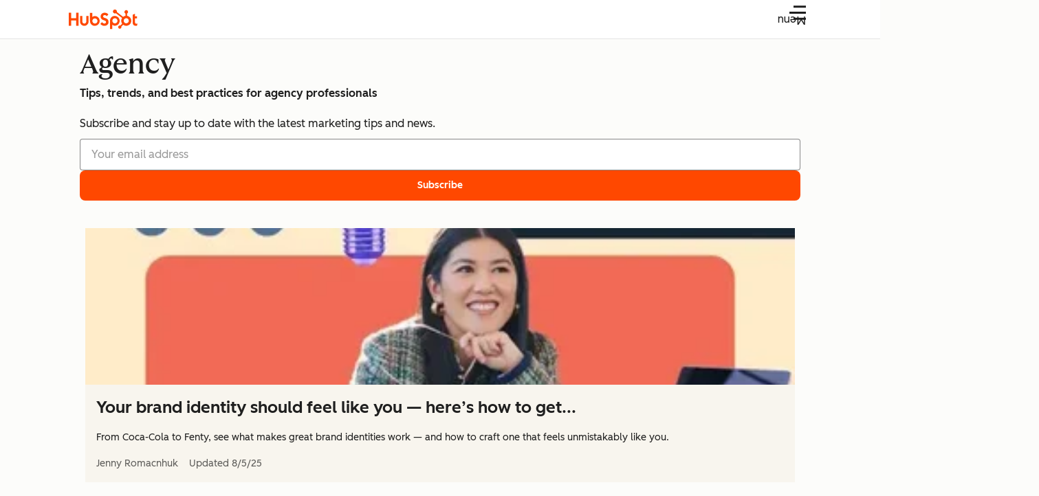

--- FILE ---
content_type: text/css
request_url: https://53.fs1.hubspotusercontent-na1.net/hubfs/53/hub_generated/template_assets/1/95516812176/1768213009997/template_blog-form.min.css
body_size: -296
content:
.blog-form-submitted-message-icon{fill:#d44325;height:1.5rem;width:1.5rem}.blog-form-submitted-message-text{color:#d44325;margin:0}